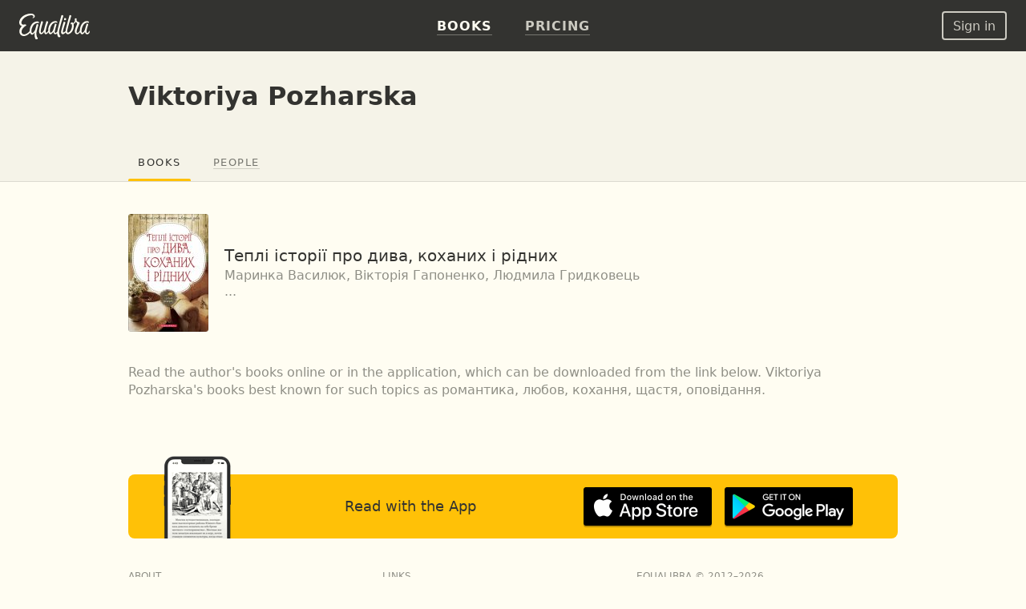

--- FILE ---
content_type: application/javascript; charset=utf-8
request_url: https://equalibra.org/widgets/ResponsiveFooter/view.js?v=24f5db28fcf241400724bbc60b672bf8
body_size: 197
content:
define([
    'widgets/view',
    'text!widgets/ResponsiveFooter/template.mustache'

], function (View, Template) {

    return View.extend({

        template: function (data) {
            data.year = new Date().getFullYear();
            return app.render(Template, data);
        }

    });
});